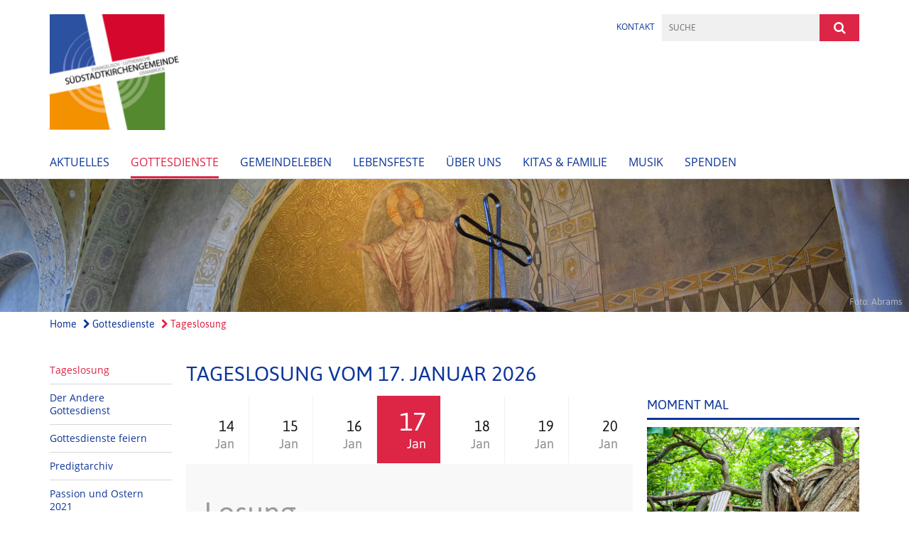

--- FILE ---
content_type: text/html; charset=utf-8
request_url: https://www.suedstadtkirchengemeinde.de/gottesdienste/kalenderblatt
body_size: 9567
content:
<!DOCTYPE html>
<html lang='de'>
<head>
<!--[if lt IE 9]>
<script>'article aside footer header nav section time'.replace(/\w+/g,function(n){document.createElement(n)})</script>
<![endif]-->
<meta http-equiv="content-type" content="text/html; charset=utf-8" />
<title>Ev.-luth. Südstadtkirchengemeinde Osnabrück – Tageslosung</title>
<meta name="lang" content="de" />
<meta name="x-template" content="max-e:pages/calendar_sheet" />


<meta name="csrf-param" content="authenticity_token" />
<meta name="csrf-token" content="/903jERBBR+eicrL+nMzMTpc899Wsmf+h+G8W+tJXtdtKtmZ8i/TqBDCF0MPcT+ILU38KZk9FN9+ffMfNa2s7g==" />
<meta charset='utf-8'>
<meta content='kg_suedstadt_os' name='x-siteprefix'>
<meta content='gabriel' name='x-max-e-server'>
<meta content='IE=Edge,chrome=1' http-equiv='X-UA-Compatible'>
<meta content='width=device-width, initial-scale=1.0' name='viewport'>
<meta content='same-origin' name='referrer'>
<link rel="stylesheet" media="screen" href="https://gabriel-max-e.b-cdn.net/assets/application-f10422fc8e43019666c0b0452505b6cf4faae8c640daa8c6542361c73d3c225c.css" />
<script src="https://gabriel-max-e.b-cdn.net/assets/application-83f87e3944d58de5ad99a30bf6ab8b1f8801f5d0896d5b396a8d1393be150677.js"></script>
<!-- /Favicon -->
<link rel="shortcut icon" type="image/x-icon" href="https://gabriel-max-e.b-cdn.net/damfiles/default/kg_suedstadt_os/kg_suedstadt_os/logo_kopfgrafiken/Logo-ec21b0a1190b6d597caba6e2223aa03f.ico" />
<!-- / Page Properties CSS -->
<style>
  /**
   * Variables
   */
  /**
   * Text
   */
  /**
   * Buttons
   */
  /**
   * Input
   */
  /**
   * Mixins
   */
  /**
   * Typography
   */
  body,
  html {
    font-family: asap, Arial, Helvetica, sans-serif;
    font-size: 16px;
    font-weight: normal;
    line-height: 23.2px;
    color: #171717;
    background: #ffffff; }
  
  h1 {
    font-size: 28.8px;
    font-weight: normal;
    font-family: asap, Arial, Helvetica, sans-serif;
    line-height: 1.5;
    margin: 0;
      margin-bottom: 10px;
    display: inline-block;
    color: #0c3699; }
    h1:after {
      clear: both;
      content: "";
      display: table; }
    h1.block {
      display: block; }
    h1.inline {
      display: inline-block; }
  
  h2 {
    font-size: 24px;
    font-weight: normal;
    font-family: asap, Arial, Helvetica, sans-serif;
    line-height: 1.3;
    margin: 0;
      margin-bottom: 10px;
    display: inline-block;
    color: #0c3699; }
    h2:after {
      clear: both;
      content: "";
      display: table; }
    h2.block {
      display: block; }
    h2.inline {
      display: inline-block; }
  
  h3 {
    font-size: 17.6px;
    font-weight: bold;
    font-family: asap, Arial, Helvetica, sans-serif;
    line-height: 1.5;
    margin: 0;
      margin-bottom: 10px;
    display: inline-block;
    color: #0c3699; }
    h3:after {
      clear: both;
      content: "";
      display: table; }
    h3.block {
      display: block; }
    h3.inline {
      display: inline-block; }
  
  h4,
  .sv_qstn h5 {
    font-size: 16px;
    font-weight: bold;
    font-family: asap, Arial, Helvetica, sans-serif;
    line-height: 20px;
    margin: 0;
      margin-bottom: 10px;
    display: inline-block;
    color: #0c3699; }
    h4:after,
    .sv_qstn h5:after {
      clear: both;
      content: "";
      display: table; }
    h4.block,
    .sv_qstn h5.block {
      display: block; }
    h4.inline,
    .sv_qstn h5.inline {
      display: inline-block; }
  
  #homepage .underlined {
    border-bottom: 1px solid #0c3699; }
  
  p {
    font-size: 16px;
    line-height: 23.2px; }
  
  .supplement {
    color: #171717;
    font-size: 12.8px;
    line-height: 24px; }
  
  .leaflet-container a,
  a {
    color: #dd2545; }
    .leaflet-container a:hover, .leaflet-container a:active, .leaflet-container a.active, .leaflet-container a:focus,
    a:hover,
    a:active,
    a.active,
    a:focus {
      color: #0c3699; }
      .leaflet-container a:hover.icon:before, .leaflet-container a:hover.icon:after, .leaflet-container a:active.icon:before, .leaflet-container a:active.icon:after, .leaflet-container a.active.icon:before, .leaflet-container a.active.icon:after, .leaflet-container a:focus.icon:before, .leaflet-container a:focus.icon:after,
      a:hover.icon:before,
      a:hover.icon:after,
      a:active.icon:before,
      a:active.icon:after,
      a.active.icon:before,
      a.active.icon:after,
      a:focus.icon:before,
      a:focus.icon:after {
        color: #0c3699; }
    .leaflet-container a .text,
    a .text {
      color: #171717; }
  
  input {
    color: #171717;
    font-size: 16px;
    line-height: 22.4px;
    border: 1px solid #d8d8d8; }
    input::-webkit-input-placeholder, input:-moz-placeholder, input::-moz-placeholder, input:-ms-input-placeholder {
      color: #431700; }
      input::-webkit-input-placeholder:active::-webkit-input-placeholder, input::-webkit-input-placeholder:active:-moz-placeholder, input::-webkit-input-placeholder:active::-moz-placeholder, input::-webkit-input-placeholder:active:-ms-input-placeholder, input::-webkit-input-placeholder:focus::-webkit-input-placeholder, input::-webkit-input-placeholder:focus:-moz-placeholder, input::-webkit-input-placeholder:focus::-moz-placeholder, input::-webkit-input-placeholder:focus:-ms-input-placeholder, input:-moz-placeholder:active::-webkit-input-placeholder, input:-moz-placeholder:active:-moz-placeholder, input:-moz-placeholder:active::-moz-placeholder, input:-moz-placeholder:active:-ms-input-placeholder, input:-moz-placeholder:focus::-webkit-input-placeholder, input:-moz-placeholder:focus:-moz-placeholder, input:-moz-placeholder:focus::-moz-placeholder, input:-moz-placeholder:focus:-ms-input-placeholder, input::-moz-placeholder:active::-webkit-input-placeholder, input::-moz-placeholder:active:-moz-placeholder, input::-moz-placeholder:active::-moz-placeholder, input::-moz-placeholder:active:-ms-input-placeholder, input::-moz-placeholder:focus::-webkit-input-placeholder, input::-moz-placeholder:focus:-moz-placeholder, input::-moz-placeholder:focus::-moz-placeholder, input::-moz-placeholder:focus:-ms-input-placeholder, input:-ms-input-placeholder:active::-webkit-input-placeholder, input:-ms-input-placeholder:active:-moz-placeholder, input:-ms-input-placeholder:active::-moz-placeholder, input:-ms-input-placeholder:active:-ms-input-placeholder, input:-ms-input-placeholder:focus::-webkit-input-placeholder, input:-ms-input-placeholder:focus:-moz-placeholder, input:-ms-input-placeholder:focus::-moz-placeholder, input:-ms-input-placeholder:focus:-ms-input-placeholder {
        opacity: 0; }
    input:active, input:focus {
      border: 1px solid #dd2545; }
  
  label {
    font-size: 16px;
    font-weight: normal;
    line-height: 22.4px; }
  
  .date {
    color: #171717; }
  
  /**
   * Lists
   */
  .content ul li:before {
    color: #431700; }
  .content ol li:before {
    color: #431700; }
  
  /**
   * Defaults
   */
  .article-highlight {
    background: #fae0e4;
    padding: 15px; }
  
  .purple-light-bg {
    background-color: #dd2545; }
  
  .button-link {
    cursor: pointer;
    display: inline-block;
    font-size: 16px;
    font-weight: normal;
    background-color: #dd2545;
    -webkit-transition: background-color 0.5s ease;
    -moz-transition: background-color 0.5s ease;
    -o-transition: background-color 0.5s ease;
    transition: background-color 0.5s ease;
    text-align: center;
    color: #fff;
    line-height: 22.4px;
    padding: 10px;
    width: 100%; }
  
  .ul-columns {
    -moz-column-count: 2;
    -moz-column-gap: 20px;
    -webkit-column-count: 2;
    -webkit-column-gap: 20px;
    column-count: 2;
    column-gap: 20px;
    list-style-position: inside; }
    .ul-columns:hover {
      background-color: #431700;
      color: #fff; }
  
  /**
   * Buttons
   */
  .btn {
    background-color: #ffffff;
    border-color: #ffffff;
    color: #171717; }
    .btn:hover, .btn:focus, .btn:active, .btn.active {
      background-color: #ebebeb;
      border-color: #e0e0e0;
      color: #171717; }
    .btn.disabled, .btn.disabled:hover, .btn.disabled:focus, .btn.disabled:active, .btn.disabled.active, .btn[disabled], .btn[disabled]:hover, .btn[disabled]:focus, .btn[disabled]:active, .btn[disabled].active {
      background-color: #ffffff;
      border-color: #ffffff;
      opacity: 0.7; }
    .btn .badge {
      background-color: #fff;
      color: #ffffff; }
    .btn.primary, .btn-primary, .btn.press {
      background-color: #431700;
      border-color: #431700;
      color: white; }
      .btn.primary:hover, .btn.primary:focus, .btn.primary:active, .btn.primary.active, .btn-primary:hover, .btn-primary:focus, .btn-primary:active, .btn-primary.active, .btn.press:hover, .btn.press:focus, .btn.press:active, .btn.press.active {
        background-color: #1a0900;
        border-color: #060200;
        color: white; }
      .btn.primary.disabled, .btn.primary.disabled:hover, .btn.primary.disabled:focus, .btn.primary.disabled:active, .btn.primary.disabled.active, .btn.primary[disabled], .btn.primary[disabled]:hover, .btn.primary[disabled]:focus, .btn.primary[disabled]:active, .btn.primary[disabled].active, .btn-primary.disabled, .btn-primary.disabled:hover, .btn-primary.disabled:focus, .btn-primary.disabled:active, .btn-primary.disabled.active, .btn-primary[disabled], .btn-primary[disabled]:hover, .btn-primary[disabled]:focus, .btn-primary[disabled]:active, .btn-primary[disabled].active, .btn.press.disabled, .btn.press.disabled:hover, .btn.press.disabled:focus, .btn.press.disabled:active, .btn.press.disabled.active, .btn.press[disabled], .btn.press[disabled]:hover, .btn.press[disabled]:focus, .btn.press[disabled]:active, .btn.press[disabled].active {
        background-color: #431700;
        border-color: #431700;
        opacity: 0.7; }
      .btn.primary .badge, .btn-primary .badge, .btn.press .badge {
        background-color: #fff;
        color: #431700; }
    .btn.news {
      background-color: #dd2545;
      border-color: #dd2545;
      color: white; }
      .btn.news:hover, .btn.news:focus, .btn.news:active, .btn.news.active {
        background-color: #bc1d39;
        border-color: #aa1b34;
        color: white; }
      .btn.news.disabled, .btn.news.disabled:hover, .btn.news.disabled:focus, .btn.news.disabled:active, .btn.news.disabled.active, .btn.news[disabled], .btn.news[disabled]:hover, .btn.news[disabled]:focus, .btn.news[disabled]:active, .btn.news[disabled].active {
        background-color: #dd2545;
        border-color: #dd2545;
        opacity: 0.7; }
      .btn.news .badge {
        background-color: #fff;
        color: #dd2545; }
  
  button {
    cursor: pointer;
    display: inline-block;
    font-size: 16px;
    font-weight: normal;
    background-color: #dd2545;
    -webkit-transition: background-color 0.5s ease;
    -moz-transition: background-color 0.5s ease;
    -o-transition: background-color 0.5s ease;
    transition: background-color 0.5s ease;
    text-align: center;
    color: #fff;
    line-height: 22.4px;
    padding: 10px;
    width: 100%;
    border: 0;
    margin-top: 20px; }
    button[disabled] {
      background: #cccccc;
      cursor: not-allowed; }
  
  /**
   * Navigation
   */
  #main-navi li a,
  #meta li a,
  #left-navi li a {
    color: #0c3699;
    font-family: "Open Sans"; }
    #main-navi li a:active, #main-navi li a.active, #main-navi li a.icon:before,
    #meta li a:active,
    #meta li a.active,
    #meta li a.icon:before,
    #left-navi li a:active,
    #left-navi li a.active,
    #left-navi li a.icon:before {
      color: #dd2545; }
    #main-navi li a:hover, #main-navi li a:focus,
    #meta li a:hover,
    #meta li a:focus,
    #left-navi li a:hover,
    #left-navi li a:focus {
      color: #dd2545; }
  
  #main-navi ul.second-level-nav a:hover, #main-navi ul.second-level-nav a:active, #main-navi ul.second-level-nav a.active, #main-navi ul.second-level-nav a:focus {
    border-bottom: 1px solid #dd2545; }
  #main-navi li a {
    font-size: 16px;
    line-height: 20px; }
    #main-navi li a:active, #main-navi li a.active {
      border-bottom: 3px solid #dd2545; }
    #main-navi li a:hover, #main-navi li a:focus {
      border-bottom: 3px solid #dd2545; }
  #main-navi .button > a {
    border: 3px solid #431700;
    background-color: #431700; }
  #main-navi #hkd-layer a {
    color: #dd2545; }
    #main-navi #hkd-layer a:hover, #main-navi #hkd-layer a:active, #main-navi #hkd-layer a.active, #main-navi #hkd-layer a:focus {
      color: #0c3699; }
  
  #mobile-navi-alternative a:hover, #mobile-navi-alternative a:focus, #mobile-navi-alternative a:active, #mobile-navi-alternative a.active,
  #mobile-navi-alternative .sub-link:hover,
  #mobile-navi-alternative .sub-link:focus,
  #mobile-navi-alternative .sub-link:active,
  #mobile-navi-alternative .sub-link.active {
    color: #dd2545; }
  
  #mobile-navigation .button > a,
  #mobile-navigation .button .sub-link,
  #mobile-navi-alternative .button > a,
  #mobile-navi-alternative .button .sub-link {
    background-color: #dd2545; }
    #mobile-navigation .button > a:hover, #mobile-navigation .button > a:focus, #mobile-navigation .button > a:active, #mobile-navigation .button > a.active,
    #mobile-navigation .button .sub-link:hover,
    #mobile-navigation .button .sub-link:focus,
    #mobile-navigation .button .sub-link:active,
    #mobile-navigation .button .sub-link.active,
    #mobile-navi-alternative .button > a:hover,
    #mobile-navi-alternative .button > a:focus,
    #mobile-navi-alternative .button > a:active,
    #mobile-navi-alternative .button > a.active,
    #mobile-navi-alternative .button .sub-link:hover,
    #mobile-navi-alternative .button .sub-link:focus,
    #mobile-navi-alternative .button .sub-link:active,
    #mobile-navi-alternative .button .sub-link.active {
      color: #dd2545; }
  
  #meta li a {
    font-size: 12px;
    line-height: 18px; }
  
  #left-navi li a {
    font-size: 14px;
    line-height: 18px; }
  
  #toggle-mobile-nav {
    color: #431700; }
    #toggle-mobile-nav:hover, #toggle-mobile-nav:focus {
      color: #dd2545; }
  
  #header-hkd #toggle-mobile-nav {
    color: #0c3699; }
    #header-hkd #toggle-mobile-nav:hover, #header-hkd #toggle-mobile-nav:focus {
      color: #dd2545; }
  
  .mobileNavigation-wrapper a:hover {
    color: #431700; }
  
  /**
   * Boxen
   */
  .email-container,
  .box {
    background: #f0f0f0; }
  
  /**
   * Search
   */
  .search-form button {
    background-color: #dd2545; }
  
  .content #query {
    border: 1px solid #dd2545; }
  
  .search {
    background-color: #dd2545; }
  
  #g-and-k-search .bootstrap-select {
    border: 1px solid #dd2545; }
  
  /**
   * Header
   */
  #header .sprengel-name {
    color: #431700; }
  
  .header-bg {
    background-color: #ffffff; }
  
  #logo-subline {
    color: #431700;
    font-family: asap, Arial, Helvetica, sans-serif; }
  
  /**
   * Slider
   */
  .homepage-slider .slick-slide .more,
  .header-slider .slick-slide .more {
    color: #431700; }
  
  /**
   * Wir E Box
   */
  .wir-e-box a.block:hover .name, .wir-e-box a.block:focus .name, .wir-e-box a.block:active .name {
    color: #0c3699; }
  
  /**
   * Overview Teaser Collection
   */
  .overview-teaser .teaser {
    background: #dd2545; }
    .overview-teaser .teaser:hover .read-more {
      background-color: #431700; }
  .overview-teaser .text {
    position: absolute;
    content: "";
    top: 0;
    height: 100%;
    width: 100%;
    background-color: #dd2545;
    background-color: rgba(221, 37, 69, 0.15); }
  .overview-teaser .read-more {
    cursor: pointer;
    display: inline-block;
    font-size: 16px;
    font-weight: normal;
    background-color: #dd2545;
    -webkit-transition: background-color 0.5s ease;
    -moz-transition: background-color 0.5s ease;
    -o-transition: background-color 0.5s ease;
    transition: background-color 0.5s ease;
    text-align: center;
    color: #fff;
    line-height: 22.4px;
    padding: 10px;
    width: 100%; }
  
  /**
   * Overview Main teaser
   */
  .overview-main-teaser .content-right {
    background: #f0f0f0; }
  .overview-main-teaser .search-btn {
    cursor: pointer;
    display: inline-block;
    font-size: 16px;
    font-weight: normal;
    background-color: #dd2545;
    -webkit-transition: background-color 0.5s ease;
    -moz-transition: background-color 0.5s ease;
    -o-transition: background-color 0.5s ease;
    transition: background-color 0.5s ease;
    text-align: center;
    color: #fff;
    line-height: 22.4px;
    padding: 10px;
    width: 100%; }
  .overview-main-teaser .date {
    font-size: 20px;
    line-height: 25px;
    color: #171717; }
  .overview-main-teaser .text {
    font-size: 20px; }
  .overview-main-teaser .verse {
    color: #171717; }
  
  /**
   * Marginal
   */
  .marginal p {
    color: #171717; }
  .marginal .content-element article {
    background: #f0f0f0; }
  .marginal h2 {
    font-size: 24px;
    font-weight: normal;
    font-family: asap, Arial, Helvetica, sans-serif;
    line-height: 1.3;
    margin: 0;
      margin-bottom: 10px;
    display: inline-block;
    color: #0c3699;
    border-bottom: 3px solid #0c3699; }
    .marginal h2:after {
      clear: both;
      content: "";
      display: table; }
    .marginal h2.block {
      display: block; }
    .marginal h2.inline {
      display: inline-block; }
  .marginal h3 {
    font-size: 17.6px;
    font-weight: normal;
    font-family: asap, Arial, Helvetica, sans-serif;
    line-height: 1.5;
    margin: 0;
      margin-bottom: 10px;
    display: inline-block;
    color: #0c3699;
    border-bottom: 3px solid #0c3699; }
    .marginal h3:after {
      clear: both;
      content: "";
      display: table; }
    .marginal h3.block {
      display: block; }
    .marginal h3.inline {
      display: inline-block; }
  
  /**
   * Events */
  #events .event-box {
    background: #f0f0f0; }
    #events .event-box .date {
      background-color: #dd2545; }
      #events .event-box .date.highlight-event {
        background-color: #431700; }
    #events .event-box .text {
      height: 94.3px; }
      @media (min-width: 442px) and (max-width: 991px) {
        #events .event-box .text {
          -webkit-line-clamp: 3;
          -moz-line-clamp: 3;
          height: 47.9px; } }
      @media (min-width: 992px) and (max-width: 1200px) {
        #events .event-box .text {
          -webkit-line-clamp: 4;
          -moz-line-clamp: 4;
          height: 71.1px; } }
    #events .event-box .info {
      color: #171717; }
    #events .event-box .location {
      color: #9b9b9b;
      font-size: 12.8px;
      line-height: 15.36px; }
  
  #event-search .btn.search:hover {
    background-color: #431700; }
  
  #event .title {
    color: #0c3699; }
  #event .image-source {
    font-size: 12.8px;
    line-height: 15.36px;
    color: #171717; }
  #event .date {
    color: #431700; }
  #event .icon:before {
    font-size: 16px;
    color: #431700; }
  
  /**
   * Video/Audio
   */
  .vjs-default-skin .vjs-progress-holder .vjs-play-progress {
    background-color: #dd2545; }
  .vjs-default-skin .vjs-volume-level {
    background-color: #dd2545; }
  .vjs-default-skin .vjs-slider {
    background-color: #431700;
    background-color: rgba(67, 23, 0, 0.9); }
  
  /**
   * HP Topics
   */
  #hp-topics .hp-teaser .button {
    cursor: pointer;
    display: inline-block;
    font-size: 16px;
    font-weight: normal;
    background-color: #dd2545;
    -webkit-transition: background-color 0.5s ease;
    -moz-transition: background-color 0.5s ease;
    -o-transition: background-color 0.5s ease;
    transition: background-color 0.5s ease;
    text-align: center;
    color: #fff;
    line-height: 22.4px;
    padding: 10px;
    width: 100%; }
  #hp-topics .hp-teaser .text p {
    height: 92.8px; }
  #hp-topics .hp-teaser .text h3 {
    font-size: 20px;
    line-height: 25px; }
  #hp-topics .more-topics .show-more-topics {
    color: #431700; }
  #hp-topics .more-topics:before {
    color: #431700; }
  #hp-topics .more-topics:hover .show-more-topics {
    color: #dd2545; }
  #hp-topics .more-topics:hover:before {
    color: #dd2545; }
  
  /**
   * News
   */
  .news-press:before {
    color: #431700; }
  .news-press .button.news, .news-press .button.teaser_news {
    background-color: #dd2545;
    color: #fff; }
  .news-press .button.press {
    background-color: #431700;
    color: #fff; }
  .news-press .show-mote-news-press {
    color: #431700; }
  .news-press .more-news-press:hover .show-more-news-press {
    color: #dd2545; }
  .news-press .more-news-press:hover:before {
    color: #dd2545; }
  .news-press article .type {
    border-top: 1px solid #ffffff; }
  .news-press .text p {
    height: 69.6px; }
  .news-press .date {
    color: #171717;
    font-size: 12.8px;
    line-height: 15.36px; }
  .news-press h3 {
    max-height: 3; }
  
  .hkd-site .news-press .button.news, .hkd-site .news-press .button.teaser_news {
    background-color: #431700; }
  .hkd-site .news-press .more-news-press .show-more-news-press, .hkd-site .news-press .more-news-press:before {
    color: #dd2545; }
  .hkd-site .news-press .more-news-press:hover .show-more-news-press, .hkd-site .news-press .more-news-press:hover:before {
    color: #0c3699; }
  
  /**
   * Bootstrap select
   */
  .bootstrap-select:not([class*="col-"]):not([class*="form-control"]):not(.input-group-btn) .caret {
    background-color: #dd2545; }
  .bootstrap-select:not([class*="col-"]):not([class*="form-control"]):not(.input-group-btn) .dropdown-toggle:focus {
    border-color: #431700; }
  .bootstrap-select:not([class*="col-"]):not([class*="form-control"]):not(.input-group-btn) .dropdown-menu {
    color: #171717; }
  
  /**
   */ Fancybox
   */
  .fancybox-close:before {
    color: #431700; }
  
  .fancybox-nav:hover span {
    color: #431700; }
  
  /**
   * Footer
   */
  #footer a {
    font-size: 14px;
    line-height: 18px; }
  
  .hkd-site #footer a {
    color: #0c3699; }
    .hkd-site #footer a:hover, .hkd-site #footer a:focus {
      color: #dd2545; }
    .hkd-site #footer a:active, .hkd-site #footer a.active {
      color: #dd2545; }
  
  /**
   * Footnote
   */
  .footnote p {
    color: #171717; }
  
  /**
   * Forms
   */
  .form-horizontal {
    color: #171717; }
  
  .required-fields {
    font-size: 12.8px;
    line-height: 15.36px; }
  
  /**
   * Gallery
   */
  .gallery .img-description p {
    color: #171717; }
  
  /**
   * Content
   */
  .content .content-title h3 {
    color: #171717; }
  .content .article .text-source {
    color: #171717;
    font-size: 12.8px; }
  .content li:before {
    color: #171717; }
  
  /**
   * Media releases
   */
  .media-release-item p {
    color: #171717; }
  
  .release-type-date {
    color: #171717; }
  
  /**
   * Newsletter
   */
  .newsletter #email {
    background-color: #ffffff; }
  
  /**
   * Extra highlighting newsletter on homepage
   */
  #homepage .website-color {
    background-color: #ffffff; }
  
  /**
   * Pers details
   */
  .pers_details h3 {
    color: #171717; }
  
  /**
   * Quotes
   */
  blockquotes {
    color: #171717;
    line-height: 23.2px;
    font-size: 16px; }
    blockquotes:before {
      color: #171717; }
    blockquotes + figcaption {
      color: #171717;
      font-size: 12.8px;
      line-height: 15.36px; }
  
  /**
   * Search
   */
  #query {
    background-color: #f0f0f0;
    color: #431700;
    font-size: 12px; }
  
  #query[placeholder] {
    color: #431700; }
  
  #site-search-hkd #query,
  #site-search-hkd #people-search-query,
  #people-search #query,
  #people-search #people-search-query {
    font-size: 12px; }
  #site-search-hkd button,
  #people-search button {
    background-color: transparent;
    color: #0c3699;
    outline: none; }
  @media (max-width: 768px) {
    #site-search-hkd button,
    #people-search button {
      background-color: #7f7f7f; }
    #site-search-hkd .react-autosuggest__container,
    #people-search .react-autosuggest__container {
      background-color: #f0f0f0; } }
  
  @media (max-width: 768px) {
    #people-search-query[placeholder] {
      color: #431700; } }
  
  #header.header-belongs-to-hkd #site-search-hkd button,
  #header.header-belongs-to-hkd #people-search button {
    color: #7f7f7f; }
  #header.header-belongs-to-hkd #toggle-mobile-nav {
    color: #7f7f7f; }
  
  /**
   * Mottoes
   */
  #calendar a.active, #calendar a:hover, #calendar a:focus {
    background-color: #dd2545; }
  
  /**
   * Table
   */
  .table-wrapper {
    color: #171717; }
  
  /**
   * Teaser
   */
  article.teaser a p {
    color: #171717; }
  article.teaser a:hover p, article.teaser a:active p, article.teaser a:focus p {
    color: #171717; }
  
  /**
   * Video
   */
  video h3 {
    color: #171717; }
  
  /**
   * Social share
   */
  .social-media-share a {
    border: 1px solid #431700;
    color: #431700; }
  
  /**
   * Productbox
   */
  .product-box .product-name {
    color: #431700; }
  .product-box .to-product {
    cursor: pointer;
    display: inline-block;
    font-size: 16px;
    font-weight: normal;
    background-color: #dd2545;
    -webkit-transition: background-color 0.5s ease;
    -moz-transition: background-color 0.5s ease;
    -o-transition: background-color 0.5s ease;
    transition: background-color 0.5s ease;
    text-align: center;
    color: #fff;
    line-height: 22.4px;
    padding: 10px;
    width: 100%; }
    .product-box .to-product:hover, .product-box .to-product:focus {
      background-color: #431700; }
  .product-box .product-teaser .fa-search-plus {
    color: rgba(221, 37, 69, 0.6); }
  
  /**
   * Bread crumb
   */
  .breadcrumb-content a {
    color: #0c3699;
    font-size: 14px;
    line-height: 18px; }
    .breadcrumb-content a:hover, .breadcrumb-content a:focus {
      color: #dd2545; }
    .breadcrumb-content a:active, .breadcrumb-content a.active {
      color: #dd2545; }
  
  /**
   * Social Media Area
   */
  .social-media .icon.global {
    background: #431700; }
  
  .social-media-more:before {
    color: #431700; }
  .social-media-more:hover, .social-media-more:hover:before {
    color: #dd2545; }
  
  /**
   * Landing page
   */
  @media (min-width: 768px) {
    .landingpage #branding {
      border-bottom: 10px solid #431700; } }
  @media (min-width: 768px) {
    .landingpage .link-to-home {
      background: #431700; }
      .landingpage .link-to-home a {
        color: #fff; } }
  
  /**
   * Geo Maps
   */
  #geo-maps h2 {
    color: #431700; }
  
  .map-info h3 {
    height: 36.4px; }
  
  /**
   * Panels
   */
  .panel > a {
    border-left: 3px solid #dd2545;
    padding-right: 25px; }
    .panel > a.collapsed {
      border-color: #431700;
      color: #431700; }
      .panel > a.collapsed:hover {
        border-color: #dd2545; }
  .panel > div {
    background-color: #ffffff;
    border-left: 3px solid #dd2545; }
  .panel .panel > a.collapsed {
    border-left: 2px solid #dd2545; }
  .panel .panel > a:hover {
    border-color: #dd2545; }
  
  /**
   * Pagination
   */
  .pagination .current {
    color: #dd2545; }
  .pagination .previous_page,
  .pagination .next_page {
    background-color: #dd2545; }
    .pagination .previous_page:hover, .pagination .previous_page:focus, .pagination .previous_page:active, .pagination .previous_page.active,
    .pagination .next_page:hover,
    .pagination .next_page:focus,
    .pagination .next_page:active,
    .pagination .next_page.active {
      background-color: #431700; }
  
  /**
   * People search HkD
   */
  .react-autosuggest__suggestions-list li {
    color: #0c3699; }
    .react-autosuggest__suggestions-list li:hover, .react-autosuggest__suggestions-list li:focus, .react-autosuggest__suggestions-list li:active, .react-autosuggest__suggestions-list li.react-autosuggest__suggestion--highlighted {
      color: #dd2545; }
  
  /**
   * Courses
   */
  .course strong {
    font-weight: bold;
    color: #431700; }
  
  #faq-overview .category-box {
    border: 1px solid #431700; }
  
  /**
   * Webforms
   */
  .webform-article input[type=text],
  .webform-article input[type=number],
  .webform-article input[type=email] {
    border-left-color: #431700; }
  
  .sv-ranking-item__icon {
    fill: #431700 !important; }
  
  .sv_main.sv_main .sv-boolean__switch {
    background-color: #431700 !important; }
  
  /**
   * Door Calendar
   */
  .calendar-door-content-text {
    font-family: asap, Arial, Helvetica, sans-serif; }
  
  .calendar-door-content-circle {
    background-color: #431700; }
</style>


</head>
<body class='' data-site-prefix='kg_suedstadt_os' data-template='calendar_sheet' id='calendar-sheet'>
<a id='page-top'></a>
<header class='header-bg' id='header'>
<div class='container'>
<div class='row'>
<div class='col-xs-12 col-md-4'>
<div class='visible-xs visible-sm' data-component='mobile-navi-alternative' id='main-navi-mobile'>
<span class='pull-right' id='toggle-mobile-nav'>
<i class='fa fa-bars'></i>
</span>
<div class='clearfix'></div>
</div>
<a id="branding" href="/"><img src="https://gabriel-max-e.b-cdn.net/damfiles/logo/kg_suedstadt_os/kg_suedstadt_os/logo_kopfgrafiken/Logo-S-dstadtkirchengemeinde-8c240fabf0d77841def5419279f17afc.png" alt="Logo Südstadtkirchengemeinde" width="750.0" height="328" class="brand boc" title="Ev.-luth. Südstadtkirchengemeinde Osnabrück" srcset="https://gabriel-max-e.b-cdn.net/damfiles/logo/kg_suedstadt_os/kg_suedstadt_os/logo_kopfgrafiken/Logo-S-dstadtkirchengemeinde_050-8c240fabf0d77841def5419279f17afc.png 375w, https://gabriel-max-e.b-cdn.net/damfiles/logo/kg_suedstadt_os/kg_suedstadt_os/logo_kopfgrafiken/Logo-S-dstadtkirchengemeinde_200-8c240fabf0d77841def5419279f17afc.png 1500w" />
</a></div>
<div class='col-xs-12 hidden-xs hidden-sm col-md-5'>
<div class='uppercase' id='meta'>
<ul class='pull-right'>
<li>
<a href="/meta/kontakt/9ac81864-e341-4979-bb93-e870825dbd90">Kontakt</a>
</li>
</ul>
</div>

</div>
<div class='col-md-3 col-xs-12 hidden-xs hidden-sm'>
<div id='site-search'>
<form class="search-form" action="/meta/suche" accept-charset="UTF-8" method="get"><input name="utf8" type="hidden" value="&#x2713;" />
<div class='pull-left'>
<input type="text" name="query" id="query" placeholder="Suche" />
</div>
<button name="button" type="submit" class="pull-right"><i class='fa fa-search'></i>
</button></form>

</div>

</div>
</div>
<div class='row'>
<div class='col-xs-12'>
<nav class='uppercase hidden-xs hidden-sm' id='main-navi'>
<ul class='nav navbar-nav hidden-xs'>
<li class=''>
<a class="" href="/Aktuelles">Aktuelles</a>
</li>
<li class='active'>
<a class="active" href="/gottesdienste">Gottesdienste</a>
</li>
<li class=''>
<a class="" href="/Gemeindeleben">Gemeindeleben</a>
</li>
<li class=''>
<a class="" href="/lebensfeste">Lebensfeste</a>
</li>
<li class=''>
<a class="" href="/wir_ueber_uns">Über uns</a>
</li>
<li class=''>
<a class="" href="/kindertagesstaetten">Kitas &amp; Familie</a>
</li>
<li class=''>
<a class="" href="/musik_in_der_suedstadt">Musik</a>
</li>
<li class=''>
<a class=" last" href="/Spenden">Spenden</a>
</li>
</ul>

</nav>
</div>
</div>
</div>
</header>


<div id='body-wrapper'>
<div class='wrapper' data-component='header-slider'>
<div class='header-slider header-slider-active'>
<div class='slick-slide'>
<img src="https://gabriel-max-e.b-cdn.net/damfiles/header_image_1920/kg_suedstadt_os/kg_suedstadt_os/Kopfgrafiken/kopf_luther4.jpg-8a50f4ac5e17b22ee9a2be567a3a101e.jpg" alt="" width="1920" height="280" class="img-responsive hidden-xs" srcset="https://gabriel-max-e.b-cdn.net/damfiles/header_image_1920/kg_suedstadt_os/kg_suedstadt_os/Kopfgrafiken/kopf_luther4.jpg_050-8a50f4ac5e17b22ee9a2be567a3a101e.jpg 960w, https://gabriel-max-e.b-cdn.net/damfiles/header_image_1920/kg_suedstadt_os/kg_suedstadt_os/Kopfgrafiken/kopf_luther4.jpg_200-8a50f4ac5e17b22ee9a2be567a3a101e.jpg 3840w" />
<div class='img-description'>
Foto: Abrams
</div>
<!-- /SMALL DEVICES -->
<div class='image-container visible-xs' style='background-image: url(&#39;https://gabriel-max-e.b-cdn.net/damfiles/header_image_1140/kg_suedstadt_os/kg_suedstadt_os/Kopfgrafiken/kopf_luther4.jpg-8a50f4ac5e17b22ee9a2be567a3a101e.jpg&#39;)'></div>
</div>
</div>
</div>


<div class='container'>
<div class='row'>
<div class='col-xs-12'>
<ul class='breadcrumb-content'>
<li>
<a href="/">Home</a>
</li>
<li>
<a href="/gottesdienste"><i class='fa fa-chevron-right'></i>
Gottesdienste
</a></li>
<li>
<a class="active" href="/gottesdienste/kalenderblatt"><i class='fa fa-chevron-right'></i>
Tageslosung
</a></li>
</ul>
</div>
</div>
</div>

<div class='container'>
<div class='row'>
<div class='col-xs-12 col-md-3 col-lg-2'>
<div class='hidden-xs hidden-sm hyphenate' id='left-navi'>
<ul class='second-level-nav'>
<li>
<a class="active" href="/gottesdienste/kalenderblatt">Tageslosung
</a></li>

<li>
<a class="" href="/gottesdienste/anderer_gottesdienst">Der Andere Gottesdienst
</a></li>

<li>
<a class="" href="/gottesdienste/gottesdienste_feiern">Gottesdienste feiern
</a></li>

<li>
<a class="" href="/gottesdienste/predigtarchiv">Predigtarchiv
</a></li>

<li>
<a class="" href="/gottesdienste/Stationen">Passion und Ostern 2021
</a></li>

</ul>
</div>

</div>
<div class='col-xs-12 col-md-9 col-lg-10'>
<div class='content search_index'>
<section>
<div class='row'>
<div class='col-xs-12'>
</div>
<div class='col-md-8 col-xs-12'>
<div class='content-main-container'>
<div class='row'>

<div class='clearfix'></div>

</div>
</div>
</div>
<div class='col-md-4 col-xs-12'>
<div class='marginal'>

</div>
</div>
</div>
</section>


<h1>
Tageslosung
vom
17. Januar 2026
</h1>
<div class='row'>
<div class='col-xs-12 col-md-8'>
<div class='content-main-container' id='mottoes'>
<section>
<div class='row'>
<div class='col-xs-12'>
<div id='calendar'>
<a href="/gottesdienste/kalenderblatt?date_offset=-3"><span class='day'>
14
</span>
<span class='month'>
Jan
</span>
</a><a href="/gottesdienste/kalenderblatt?date_offset=-2"><span class='day'>
15
</span>
<span class='month'>
Jan
</span>
</a><a href="/gottesdienste/kalenderblatt?date_offset=-1"><span class='day'>
16
</span>
<span class='month'>
Jan
</span>
</a><a class="active" href="/gottesdienste/kalenderblatt?date_offset="><span class='day'>
17
</span>
<span class='month'>
Jan
</span>
</a><a href="/gottesdienste/kalenderblatt?date_offset=1"><span class='day'>
18
</span>
<span class='month'>
Jan
</span>
</a><a href="/gottesdienste/kalenderblatt?date_offset=2"><span class='day'>
19
</span>
<span class='month'>
Jan
</span>
</a><a href="/gottesdienste/kalenderblatt?date_offset=3"><span class='day'>
20
</span>
<span class='month'>
Jan
</span>
</a></div>
<div class='clearfix'></div>
<section id='motto'>
<article class='motto'>
<h3>
Losung
</h3>
<div class='text'>
Der HERR ist deine Zuversicht.
</div>
<p>
<div class='verse'>
Psalm 91,9
</div>
</p>
</article>

</section>
<section>
<h3>
Lehrtext
</h3>
<br>
Als Bartim&auml;us h&ouml;rte, dass es Jesus von Nazareth war, fing er an zu schreien und zu sagen: Jesus, du Sohn Davids, erbarme dich meiner!
<p>
<div class='verse'>
Markus 10,47
</div>
</p>
</section>
</div>
</div>
</section>
<div class='row'>
<div class='col-xs-12'>
<iframe frameborder='0' height='650px' src='https://www.kirchenjahr-evangelisch.de/widget/widget.php?size=big&amp;fields=1,2,3,8,7,9&amp;css=https://www.landeskirche-hannovers.de/assets/wochenlosung.css' width='100%'></iframe>
</div>
</div>
</div>
</div>
<div class='col-xs-12 col-md-4'>
<div class='marginal'>
<section class='ndr-podcast'>
<h3>Moment Mal</h3>
<a target="_blank" class="logo-morgenandacht" href="https://www.ndr.de/kultur/kirche_im_ndr/index.html"><img src="https://images.ndr.de/image/a1c427d7-3619-418b-8306-281eda0827e1/AAABl2hvwbQ/AAABmyZFBBo/1x1-big/mediathekbild632.jpg?width=3000" alt="Mediathekbild632" />
</a><p>Erfahrungen des menschlichen Alltags, aus dem Glauben gedeutet - Eine Reihe zum kurzen Innehalten im schnellen Lauf der Zeit - Autorin: Claudia Aue.</p>
<div class='audio'>
<audio controls='controls'>
<source src='https://ndr-podcast.ard-mcdn.de/progressive/2026/0116/AU-20260116-1511-2800.mp3' type='audio/mp3'>
Das Audio-Element wird von Ihrem Browser nicht unterstützt.
</audio>
</div>
<a target="_blank" class="icon link" href="https://www.ndr.de/ndr2/podcast4074.xml">Podcast abonnieren</a>
</section>
<section class='ndr-podcast'>
<h3>Morgenandacht</h3>
<a target="_blank" class="logo-morgenandacht" href="https://www.ndr.de/ndrkultur/podcast4072.html"><img src="https://images.ndr.de/image/c0defd8b-9296-43a6-9ef4-bb3528abbc11/AAABltYfExA/AAABmyZFBBo/1x1-big/mediathekbild622.jpg?width=3000" alt="Mediathekbild622" />
</a><p>Auf wen hören Sie? Wem glauben Sie? Für Annemarie Nyqvist ist Hören mehr als nur Geräusche wahrnehmen.</p>
<div class='audio'>
<audio controls='controls'>
<source src='https://ndr-podcast.ard-mcdn.de/progressive/2026/0106/AU-20260106-1151-3700.mp3' type='audio/mp3'>
Das Audio-Element wird von Ihrem Browser nicht unterstützt.
</audio>
</div>
<a target="_blank" class="icon link" href="https://www.ndr.de/ndrkultur/podcast4072.xml">Podcast abonnieren</a>
</section>


</div>
</div>
</div>

</div>
</div>
</div>
</div>
<footer class='white-bg' id='footer'>
<div class='container'>
<div class='row'>
<div class='col-xs-12 col-md-4'>
<a href="/meta/impressum">Impressum</a>
<a href="/meta/anschriften">Anschriften</a>
<a href="/meta/Wegbeschreibung">Wegbeschreibung</a>
<a href="/meta/datenschutz">Datenschutz</a>
</div>
<div class='col-xs-12 col-md-8'>
<div id='footer-logos-dynamic'>
<a target="_blank" href="http://www.evlka.de"><img src="https://gabriel-max-e.b-cdn.net/damfiles/footer_logo/kg_suedstadt_os/Evangelisch-lutherische_Landeskirche_Hannovers_Logo.svg.png-209c5db3f389d72ef8a4444e1b63e0f5.png" alt="" width="167" height="30.0" srcset="https://gabriel-max-e.b-cdn.net/damfiles/footer_logo/kg_suedstadt_os/Evangelisch-lutherische_Landeskirche_Hannovers_Logo.svg.png_050-209c5db3f389d72ef8a4444e1b63e0f5.png 83w, https://gabriel-max-e.b-cdn.net/damfiles/footer_logo/kg_suedstadt_os/Evangelisch-lutherische_Landeskirche_Hannovers_Logo.svg.png_200-209c5db3f389d72ef8a4444e1b63e0f5.png 334w" /></a>
<a target="_blank" href="http://www.kirchenkreis-osnabrueck.de"><img src="https://gabriel-max-e.b-cdn.net/damfiles/footer_logo/kg_suedstadt_os/footer-logo-kirchenkreis-os.jpg-21cbdb2d9307383c557c536cdcfc13fb.jpg" alt="" width="181" height="30.0" srcset="https://gabriel-max-e.b-cdn.net/damfiles/footer_logo/kg_suedstadt_os/footer-logo-kirchenkreis-os.jpg_050-21cbdb2d9307383c557c536cdcfc13fb.jpg 90w, https://gabriel-max-e.b-cdn.net/damfiles/footer_logo/kg_suedstadt_os/footer-logo-kirchenkreis-os.jpg_200-21cbdb2d9307383c557c536cdcfc13fb.jpg 362w" /></a>
</div>
</div>
</div>
</div>
</footer>
<script>
  var _paq = window._paq || [];
  _paq.push(['disableCookies']);
  _paq.push(['trackPageView']);
  _paq.push(['enableLinkTracking']);
  (function() {
    var u="https://matomo.systeme-e.de/";
    _paq.push(['setTrackerUrl', u+'matomo.php']);
    _paq.push(['setSiteId', '76']);
    var d=document, g=d.createElement('script'), s=d.getElementsByTagName('script')[0];
    g.type='text/javascript'; g.async=true; g.defer=true; g.src=u+'matomo.js'; s.parentNode.insertBefore(g,s);
  })();
</script>


<div class='visible-xs visible-sm' id='offcanvas-alternative'>
<div id='mobile-navi-alternative'>
<nav>
<div id='site-search'>
<form action="/meta/suche" accept-charset="UTF-8" method="get"><input name="utf8" type="hidden" value="&#x2713;" />
<div class='input-group'>
<input type="text" name="query" id="query" placeholder="Suche" class="form-control" />
<span class='input-group-btn'>
<button name="button" type="submit"><i class='fa fa-search'></i>
</button></span>
</div>
</form>

</div>
<div id='navi-list'></div>
</nav>
</div>
</div>


</div>
</body>
</html>


--- FILE ---
content_type: text/html; charset=UTF-8
request_url: https://www.kirchenjahr-evangelisch.de/widget/widget.php?size=big&fields=1,2,3,8,7,9&css=https://www.landeskirche-hannovers.de/assets/wochenlosung.css
body_size: 811
content:
<!DOCTYPE html>
<html xmlns="http://www.w3.org/1999/xhtml">
  <head>
    <meta content="text/html; charset=UTF-8" http-equiv="Content-Type">
    <meta content="width=device-width" name="viewport">
  </head>
  <body class="lk_widget_body">
    <link rel="stylesheet" href="https://kirchenjahr-evangelisch.de/app/themes/main/../main/dist/css/widget.css?id=252aa2dd85f24bdda577d5edd32d7f61">
  <link rel="stylesheet" href="https://www.landeskirche-hannovers.de/assets/wochenlosung.css">
<div class="lk_widget lk_widget_big">
  <div class="lk_widget_inner">
    <h2>Liturgischer Kalender</h2>
          <div class="lk_widget_box">
        <span>
          Nächster Feiertag:        </span>
        <p>
          <span class="lk_widget_bulletpoint lk_widget_icon-circle" style="color: #dfdfdf;"></span>
          <a href="https://kirchenjahr-evangelisch.de/2-sonntag-nach-epiphanias/" target="_blank">18.01.2026 2. Sonntag nach Epiphanias</a>
        </p>
        <p>
                                    Wochenspruch:
              Von seiner Fülle haben wir alle genommen Gnade um Gnade.              (
              <a class="lk_widget_link_ext" href="https://www.die-bibel.de/bibel/LU17/JHN.1.16-JHN.1.16" target="_blank">Joh 1,16</a>
              )
              <br>
                                                                                Wochenpsalm:                                  <a class="lk_widget_link_ext" href="https://www.die-bibel.de/bibel/LU17/PSA.105.1-PSA.105.8" target="_blank">Ps 105,1–8</a>
                                <br>
                                                        Eingangspsalm:                                  <a class="lk_widget_link_ext" href="https://www.die-bibel.de/bibel/LU17/PSA.105.1-PSA.105.8" target="_blank">Ps 105,1–8</a>
                                <br>
                                                        AT-Lesung:                                  <a class="lk_widget_link_ext" href="https://www.die-bibel.de/bibel/LU17/EXO.33.18-EXO.33.23" target="_blank">2. Mose 33,18–23</a>
                                <br>
                                                                                                                                      Wochenlied:                                  EG 74: Du Morgenstern, du Licht vom Licht                                <br>
                                                        Liturgische Farbe:                                  Weiß                                <br>
                                                                      </p>
                  <hr>
          <span>
            Der
            nächste            hohe kirchliche Feiertag:
          </span>
          <p>
            <span class="lk_widget_bulletpoint lk_widget_icon-circle" style="color: #5c3995;"></span>
            <a href="https://kirchenjahr-evangelisch.de/aschermittwoch/" target="_blank">18.02.2026 Aschermittwoch</a>
          </p>
              </div>
        <a class="lk_widget_link_ext" href="https://kirchenjahr-evangelisch.de" target="_blank">Zum Kalender</a>
  </div>
</div>
  </body>
</html>
